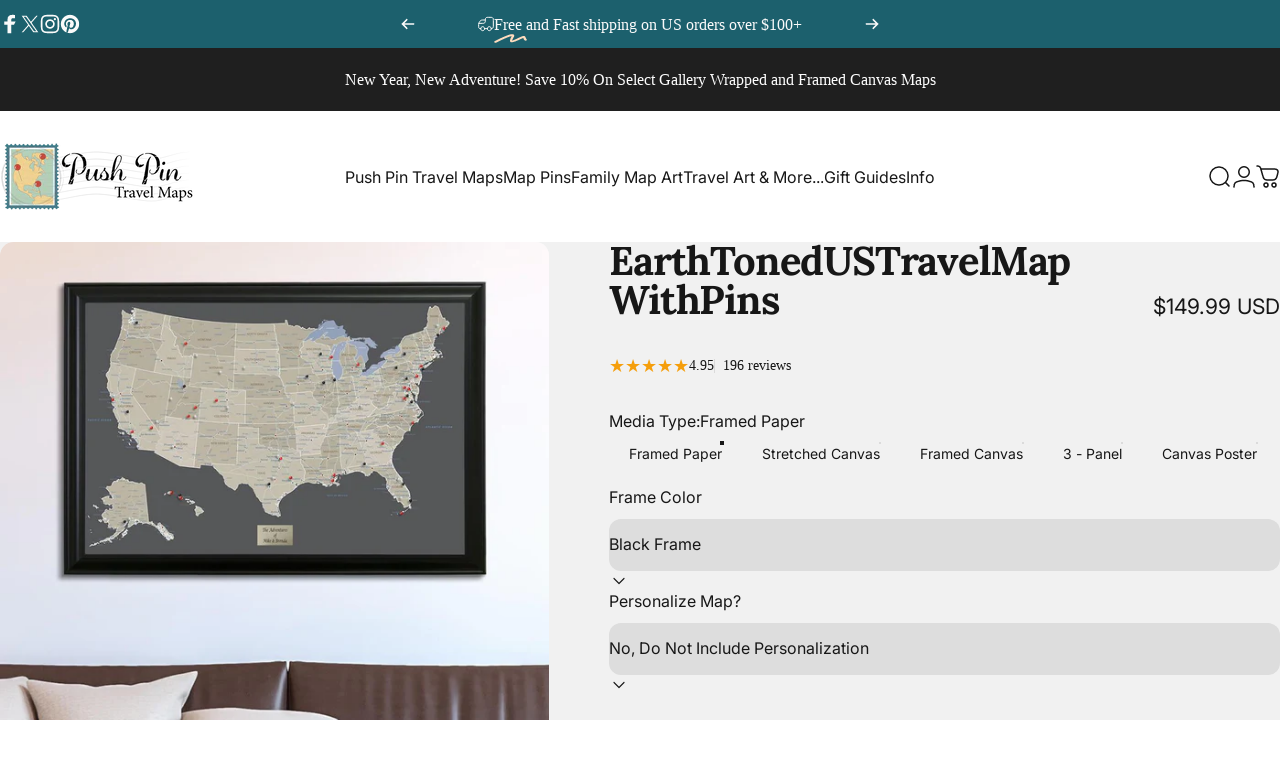

--- FILE ---
content_type: text/javascript; charset=utf-8
request_url: https://www.pushpintravelmaps.com/products/earth-toned-us-travel-map-with-pins.js
body_size: 3189
content:
{"id":4680142083,"title":"Earth Toned US Travel Map With Pins","handle":"earth-toned-us-travel-map-with-pins","description":"\u003cp\u003e\u003cspan style=\"font-family: arial,helvetica,sans-serif; font-size: medium;\"\u003ePin your travels all over the United States with this earth-toned US travel map. This framed, US 50 States Map is our own exclusive design and is perfect for people who have traveled and plan to travel throughout the country. Use this map to plan your next trip and display all of your past adventures; creating a unique art piece for your wall. Plot out your next vacation to the country's best beaches, the world famous theme park on your Bucket List, your next family road trip visiting the nation’s Capital to see some of the country’s top museums and historical sites. Wherever you go, you will enjoy pinning the destinations and reliving some of your favorite memories each time you look at the framed US map. Personalize your Earth Toned US Travel Map by adding a plaque with your name or favorite quote to make your map all the more fun and special. For a more modern look, check out our gallery wrapped canvas \u003ca href=\"https:\/\/www.pushpintravelmaps.com\/collections\/gallery-wrapped-usa-maps\/products\/gallery-wrapped-earth-toned-usa-travel-map-with-pins\"\u003eEarth Toned US Map with Pins\u003c\/a\u003e.\u003c\/span\u003e\u003c\/p\u003e\n\u003cp\u003e\u003cspan style=\"text-decoration: underline;\"\u003eFramed dimensions are 27.5\" H x 39.5\" W \u003cspan data-mce-fragment=\"1\"\u003e\/ ~70 cm H x 100 cm W\u003c\/span\u003e\u003c\/span\u003e\u003c\/p\u003e","published_at":"2016-01-04T13:09:00-07:00","created_at":"2016-01-11T11:43:26-07:00","vendor":"Push Pin Travel Maps","type":"USA MAP","tags":["Earth Toned"],"price":14999,"price_min":14999,"price_max":16999,"available":true,"price_varies":true,"compare_at_price":null,"compare_at_price_min":0,"compare_at_price_max":0,"compare_at_price_varies":false,"variants":[{"id":14374017091,"title":"Black Frame \/ No, Do Not Include Personalization","option1":"Black Frame","option2":"No, Do Not Include Personalization","option3":null,"sku":"PPTM_ET_US_BK","requires_shipping":true,"taxable":true,"featured_image":{"id":28256550879294,"product_id":4680142083,"position":2,"created_at":"2021-05-11T09:34:40-06:00","updated_at":"2023-08-15T14:15:23-06:00","alt":"Earth Toned USA Travel Map in Black Frame","width":1024,"height":1024,"src":"https:\/\/cdn.shopify.com\/s\/files\/1\/1111\/4074\/products\/ETUSA_Black_P.jpg?v=1692130523","variant_ids":[14374017091,39678793908286]},"available":true,"name":"Earth Toned US Travel Map With Pins - Black Frame \/ No, Do Not Include Personalization","public_title":"Black Frame \/ No, Do Not Include Personalization","options":["Black Frame","No, Do Not Include Personalization"],"price":14999,"weight":4990,"compare_at_price":null,"inventory_quantity":50,"inventory_management":null,"inventory_policy":"deny","barcode":null,"featured_media":{"alt":"Earth Toned USA Travel Map in Black Frame","id":20551973896254,"position":2,"preview_image":{"aspect_ratio":1.0,"height":1024,"width":1024,"src":"https:\/\/cdn.shopify.com\/s\/files\/1\/1111\/4074\/products\/ETUSA_Black_P.jpg?v=1692130523"}},"requires_selling_plan":false,"selling_plan_allocations":[]},{"id":39678793908286,"title":"Black Frame \/ Yes, Include Personalization - FREE!","option1":"Black Frame","option2":"Yes, Include Personalization - FREE!","option3":null,"sku":"PPTM_ET_US_BK_PERS","requires_shipping":true,"taxable":true,"featured_image":{"id":28256550879294,"product_id":4680142083,"position":2,"created_at":"2021-05-11T09:34:40-06:00","updated_at":"2023-08-15T14:15:23-06:00","alt":"Earth Toned USA Travel Map in Black Frame","width":1024,"height":1024,"src":"https:\/\/cdn.shopify.com\/s\/files\/1\/1111\/4074\/products\/ETUSA_Black_P.jpg?v=1692130523","variant_ids":[14374017091,39678793908286]},"available":true,"name":"Earth Toned US Travel Map With Pins - Black Frame \/ Yes, Include Personalization - FREE!","public_title":"Black Frame \/ Yes, Include Personalization - FREE!","options":["Black Frame","Yes, Include Personalization - FREE!"],"price":14999,"weight":4990,"compare_at_price":null,"inventory_quantity":31,"inventory_management":null,"inventory_policy":"deny","barcode":null,"featured_media":{"alt":"Earth Toned USA Travel Map in Black Frame","id":20551973896254,"position":2,"preview_image":{"aspect_ratio":1.0,"height":1024,"width":1024,"src":"https:\/\/cdn.shopify.com\/s\/files\/1\/1111\/4074\/products\/ETUSA_Black_P.jpg?v=1692130523"}},"requires_selling_plan":false,"selling_plan_allocations":[]},{"id":14374017219,"title":"Brown Frame \/ No, Do Not Include Personalization","option1":"Brown Frame","option2":"No, Do Not Include Personalization","option3":null,"sku":"PPTM_ET_US_BR","requires_shipping":true,"taxable":true,"featured_image":{"id":28256550715454,"product_id":4680142083,"position":9,"created_at":"2021-05-11T09:34:39-06:00","updated_at":"2023-08-15T14:15:23-06:00","alt":"Earth Toned USA Travel Map in Brown Frame","width":1024,"height":1024,"src":"https:\/\/cdn.shopify.com\/s\/files\/1\/1111\/4074\/products\/ETUSA_Brown.jpg?v=1692130523","variant_ids":[14374017219,39678793941054]},"available":true,"name":"Earth Toned US Travel Map With Pins - Brown Frame \/ No, Do Not Include Personalization","public_title":"Brown Frame \/ No, Do Not Include Personalization","options":["Brown Frame","No, Do Not Include Personalization"],"price":14999,"weight":4990,"compare_at_price":null,"inventory_quantity":-115,"inventory_management":null,"inventory_policy":"deny","barcode":null,"featured_media":{"alt":"Earth Toned USA Travel Map in Brown Frame","id":20551973929022,"position":9,"preview_image":{"aspect_ratio":1.0,"height":1024,"width":1024,"src":"https:\/\/cdn.shopify.com\/s\/files\/1\/1111\/4074\/products\/ETUSA_Brown.jpg?v=1692130523"}},"requires_selling_plan":false,"selling_plan_allocations":[]},{"id":39678793941054,"title":"Brown Frame \/ Yes, Include Personalization - FREE!","option1":"Brown Frame","option2":"Yes, Include Personalization - FREE!","option3":null,"sku":"PPTM_ET_US_BR_PERS","requires_shipping":true,"taxable":true,"featured_image":{"id":28256550715454,"product_id":4680142083,"position":9,"created_at":"2021-05-11T09:34:39-06:00","updated_at":"2023-08-15T14:15:23-06:00","alt":"Earth Toned USA Travel Map in Brown Frame","width":1024,"height":1024,"src":"https:\/\/cdn.shopify.com\/s\/files\/1\/1111\/4074\/products\/ETUSA_Brown.jpg?v=1692130523","variant_ids":[14374017219,39678793941054]},"available":true,"name":"Earth Toned US Travel Map With Pins - Brown Frame \/ Yes, Include Personalization - FREE!","public_title":"Brown Frame \/ Yes, Include Personalization - FREE!","options":["Brown Frame","Yes, Include Personalization - FREE!"],"price":14999,"weight":4990,"compare_at_price":null,"inventory_quantity":-136,"inventory_management":null,"inventory_policy":"deny","barcode":null,"featured_media":{"alt":"Earth Toned USA Travel Map in Brown Frame","id":20551973929022,"position":9,"preview_image":{"aspect_ratio":1.0,"height":1024,"width":1024,"src":"https:\/\/cdn.shopify.com\/s\/files\/1\/1111\/4074\/products\/ETUSA_Brown.jpg?v=1692130523"}},"requires_selling_plan":false,"selling_plan_allocations":[]},{"id":19330233411,"title":"Barnwood Gray (+$10) \/ No, Do Not Include Personalization","option1":"Barnwood Gray (+$10)","option2":"No, Do Not Include Personalization","option3":null,"sku":"PPTM_ET_US_BGR","requires_shipping":true,"taxable":true,"featured_image":{"id":28256550584382,"product_id":4680142083,"position":10,"created_at":"2021-05-11T09:34:39-06:00","updated_at":"2023-08-15T14:15:23-06:00","alt":"Earth Toned USA Travel Map in Barnwood Gray Frame","width":1024,"height":1024,"src":"https:\/\/cdn.shopify.com\/s\/files\/1\/1111\/4074\/products\/ETUSA_BarnGray_P.jpg?v=1692130523","variant_ids":[19330233411,39678793973822]},"available":true,"name":"Earth Toned US Travel Map With Pins - Barnwood Gray (+$10) \/ No, Do Not Include Personalization","public_title":"Barnwood Gray (+$10) \/ No, Do Not Include Personalization","options":["Barnwood Gray (+$10)","No, Do Not Include Personalization"],"price":15999,"weight":4990,"compare_at_price":null,"inventory_quantity":-121,"inventory_management":null,"inventory_policy":"deny","barcode":null,"featured_media":{"alt":"Earth Toned USA Travel Map in Barnwood Gray Frame","id":20551973863486,"position":10,"preview_image":{"aspect_ratio":1.0,"height":1024,"width":1024,"src":"https:\/\/cdn.shopify.com\/s\/files\/1\/1111\/4074\/products\/ETUSA_BarnGray_P.jpg?v=1692130523"}},"requires_selling_plan":false,"selling_plan_allocations":[]},{"id":39678793973822,"title":"Barnwood Gray (+$10) \/ Yes, Include Personalization - FREE!","option1":"Barnwood Gray (+$10)","option2":"Yes, Include Personalization - FREE!","option3":null,"sku":"PPTM_ET_US_BGR_PERS","requires_shipping":true,"taxable":true,"featured_image":{"id":28256550584382,"product_id":4680142083,"position":10,"created_at":"2021-05-11T09:34:39-06:00","updated_at":"2023-08-15T14:15:23-06:00","alt":"Earth Toned USA Travel Map in Barnwood Gray Frame","width":1024,"height":1024,"src":"https:\/\/cdn.shopify.com\/s\/files\/1\/1111\/4074\/products\/ETUSA_BarnGray_P.jpg?v=1692130523","variant_ids":[19330233411,39678793973822]},"available":true,"name":"Earth Toned US Travel Map With Pins - Barnwood Gray (+$10) \/ Yes, Include Personalization - FREE!","public_title":"Barnwood Gray (+$10) \/ Yes, Include Personalization - FREE!","options":["Barnwood Gray (+$10)","Yes, Include Personalization - FREE!"],"price":15999,"weight":4990,"compare_at_price":null,"inventory_quantity":-151,"inventory_management":null,"inventory_policy":"deny","barcode":null,"featured_media":{"alt":"Earth Toned USA Travel Map in Barnwood Gray Frame","id":20551973863486,"position":10,"preview_image":{"aspect_ratio":1.0,"height":1024,"width":1024,"src":"https:\/\/cdn.shopify.com\/s\/files\/1\/1111\/4074\/products\/ETUSA_BarnGray_P.jpg?v=1692130523"}},"requires_selling_plan":false,"selling_plan_allocations":[]},{"id":19330130115,"title":"Rustic Black (+$10) \/ No, Do Not Include Personalization","option1":"Rustic Black (+$10)","option2":"No, Do Not Include Personalization","option3":null,"sku":"PPTM_ET_US_RBK","requires_shipping":true,"taxable":true,"featured_image":{"id":28256550813758,"product_id":4680142083,"position":11,"created_at":"2021-05-11T09:34:40-06:00","updated_at":"2023-08-15T14:15:23-06:00","alt":"Earth Toned USA Travel Map in Rustic Black Frame","width":1024,"height":1024,"src":"https:\/\/cdn.shopify.com\/s\/files\/1\/1111\/4074\/products\/ETUSA_RBlack.jpg?v=1692130523","variant_ids":[19330130115,39678794006590]},"available":true,"name":"Earth Toned US Travel Map With Pins - Rustic Black (+$10) \/ No, Do Not Include Personalization","public_title":"Rustic Black (+$10) \/ No, Do Not Include Personalization","options":["Rustic Black (+$10)","No, Do Not Include Personalization"],"price":15999,"weight":4990,"compare_at_price":null,"inventory_quantity":-93,"inventory_management":null,"inventory_policy":"deny","barcode":null,"featured_media":{"alt":"Earth Toned USA Travel Map in Rustic Black Frame","id":20551973961790,"position":11,"preview_image":{"aspect_ratio":1.0,"height":1024,"width":1024,"src":"https:\/\/cdn.shopify.com\/s\/files\/1\/1111\/4074\/products\/ETUSA_RBlack.jpg?v=1692130523"}},"requires_selling_plan":false,"selling_plan_allocations":[]},{"id":39678794006590,"title":"Rustic Black (+$10) \/ Yes, Include Personalization - FREE!","option1":"Rustic Black (+$10)","option2":"Yes, Include Personalization - FREE!","option3":null,"sku":"PPTM_ET_US_RBK_PERS","requires_shipping":true,"taxable":true,"featured_image":{"id":28256550813758,"product_id":4680142083,"position":11,"created_at":"2021-05-11T09:34:40-06:00","updated_at":"2023-08-15T14:15:23-06:00","alt":"Earth Toned USA Travel Map in Rustic Black Frame","width":1024,"height":1024,"src":"https:\/\/cdn.shopify.com\/s\/files\/1\/1111\/4074\/products\/ETUSA_RBlack.jpg?v=1692130523","variant_ids":[19330130115,39678794006590]},"available":true,"name":"Earth Toned US Travel Map With Pins - Rustic Black (+$10) \/ Yes, Include Personalization - FREE!","public_title":"Rustic Black (+$10) \/ Yes, Include Personalization - FREE!","options":["Rustic Black (+$10)","Yes, Include Personalization - FREE!"],"price":15999,"weight":4990,"compare_at_price":null,"inventory_quantity":-89,"inventory_management":null,"inventory_policy":"deny","barcode":null,"featured_media":{"alt":"Earth Toned USA Travel Map in Rustic Black Frame","id":20551973961790,"position":11,"preview_image":{"aspect_ratio":1.0,"height":1024,"width":1024,"src":"https:\/\/cdn.shopify.com\/s\/files\/1\/1111\/4074\/products\/ETUSA_RBlack.jpg?v=1692130523"}},"requires_selling_plan":false,"selling_plan_allocations":[]},{"id":19330161731,"title":"Rustic Brown (+$10) \/ No, Do Not Include Personalization","option1":"Rustic Brown (+$10)","option2":"No, Do Not Include Personalization","option3":null,"sku":"PPTM_ET_US_RBR","requires_shipping":true,"taxable":true,"featured_image":{"id":28256550846526,"product_id":4680142083,"position":12,"created_at":"2021-05-11T09:34:40-06:00","updated_at":"2023-08-15T14:15:23-06:00","alt":"Earth Toned USA Travel Map in Rustic Brown Frame","width":1024,"height":1024,"src":"https:\/\/cdn.shopify.com\/s\/files\/1\/1111\/4074\/products\/ETUSA_RBrown_P.jpg?v=1692130523","variant_ids":[19330161731,39678794039358]},"available":true,"name":"Earth Toned US Travel Map With Pins - Rustic Brown (+$10) \/ No, Do Not Include Personalization","public_title":"Rustic Brown (+$10) \/ No, Do Not Include Personalization","options":["Rustic Brown (+$10)","No, Do Not Include Personalization"],"price":15999,"weight":4990,"compare_at_price":null,"inventory_quantity":-100,"inventory_management":null,"inventory_policy":"deny","barcode":null,"featured_media":{"alt":"Earth Toned USA Travel Map in Rustic Brown Frame","id":20551973994558,"position":12,"preview_image":{"aspect_ratio":1.0,"height":1024,"width":1024,"src":"https:\/\/cdn.shopify.com\/s\/files\/1\/1111\/4074\/products\/ETUSA_RBrown_P.jpg?v=1692130523"}},"requires_selling_plan":false,"selling_plan_allocations":[]},{"id":39678794039358,"title":"Rustic Brown (+$10) \/ Yes, Include Personalization - FREE!","option1":"Rustic Brown (+$10)","option2":"Yes, Include Personalization - FREE!","option3":null,"sku":"PPTM_ET_US_RBR_PERS","requires_shipping":true,"taxable":true,"featured_image":{"id":28256550846526,"product_id":4680142083,"position":12,"created_at":"2021-05-11T09:34:40-06:00","updated_at":"2023-08-15T14:15:23-06:00","alt":"Earth Toned USA Travel Map in Rustic Brown Frame","width":1024,"height":1024,"src":"https:\/\/cdn.shopify.com\/s\/files\/1\/1111\/4074\/products\/ETUSA_RBrown_P.jpg?v=1692130523","variant_ids":[19330161731,39678794039358]},"available":true,"name":"Earth Toned US Travel Map With Pins - Rustic Brown (+$10) \/ Yes, Include Personalization - FREE!","public_title":"Rustic Brown (+$10) \/ Yes, Include Personalization - FREE!","options":["Rustic Brown (+$10)","Yes, Include Personalization - FREE!"],"price":15999,"weight":4990,"compare_at_price":null,"inventory_quantity":-98,"inventory_management":null,"inventory_policy":"deny","barcode":null,"featured_media":{"alt":"Earth Toned USA Travel Map in Rustic Brown Frame","id":20551973994558,"position":12,"preview_image":{"aspect_ratio":1.0,"height":1024,"width":1024,"src":"https:\/\/cdn.shopify.com\/s\/files\/1\/1111\/4074\/products\/ETUSA_RBrown_P.jpg?v=1692130523"}},"requires_selling_plan":false,"selling_plan_allocations":[]},{"id":19330181251,"title":"Solid Wood Cherry (+$20) \/ No, Do Not Include Personalization","option1":"Solid Wood Cherry (+$20)","option2":"No, Do Not Include Personalization","option3":null,"sku":"PPTM_ET_US_SCH","requires_shipping":true,"taxable":true,"featured_image":{"id":28256550682686,"product_id":4680142083,"position":13,"created_at":"2021-05-11T09:34:39-06:00","updated_at":"2023-08-15T14:15:23-06:00","alt":"Earth Toned USA Travel Map in Solid Wood Cherry Frame","width":1024,"height":1024,"src":"https:\/\/cdn.shopify.com\/s\/files\/1\/1111\/4074\/products\/ETUSA_SWCherry.jpg?v=1692130523","variant_ids":[19330181251,39678794072126]},"available":true,"name":"Earth Toned US Travel Map With Pins - Solid Wood Cherry (+$20) \/ No, Do Not Include Personalization","public_title":"Solid Wood Cherry (+$20) \/ No, Do Not Include Personalization","options":["Solid Wood Cherry (+$20)","No, Do Not Include Personalization"],"price":16999,"weight":4990,"compare_at_price":null,"inventory_quantity":-21,"inventory_management":null,"inventory_policy":"deny","barcode":null,"featured_media":{"alt":"Earth Toned USA Travel Map in Solid Wood Cherry Frame","id":20551974060094,"position":13,"preview_image":{"aspect_ratio":1.0,"height":1024,"width":1024,"src":"https:\/\/cdn.shopify.com\/s\/files\/1\/1111\/4074\/products\/ETUSA_SWCherry.jpg?v=1692130523"}},"requires_selling_plan":false,"selling_plan_allocations":[]},{"id":39678794072126,"title":"Solid Wood Cherry (+$20) \/ Yes, Include Personalization - FREE!","option1":"Solid Wood Cherry (+$20)","option2":"Yes, Include Personalization - FREE!","option3":null,"sku":"PPTM_ET_US_SCH_PERS","requires_shipping":true,"taxable":true,"featured_image":{"id":28256550682686,"product_id":4680142083,"position":13,"created_at":"2021-05-11T09:34:39-06:00","updated_at":"2023-08-15T14:15:23-06:00","alt":"Earth Toned USA Travel Map in Solid Wood Cherry Frame","width":1024,"height":1024,"src":"https:\/\/cdn.shopify.com\/s\/files\/1\/1111\/4074\/products\/ETUSA_SWCherry.jpg?v=1692130523","variant_ids":[19330181251,39678794072126]},"available":true,"name":"Earth Toned US Travel Map With Pins - Solid Wood Cherry (+$20) \/ Yes, Include Personalization - FREE!","public_title":"Solid Wood Cherry (+$20) \/ Yes, Include Personalization - FREE!","options":["Solid Wood Cherry (+$20)","Yes, Include Personalization - FREE!"],"price":16999,"weight":4990,"compare_at_price":null,"inventory_quantity":-39,"inventory_management":null,"inventory_policy":"deny","barcode":null,"featured_media":{"alt":"Earth Toned USA Travel Map in Solid Wood Cherry Frame","id":20551974060094,"position":13,"preview_image":{"aspect_ratio":1.0,"height":1024,"width":1024,"src":"https:\/\/cdn.shopify.com\/s\/files\/1\/1111\/4074\/products\/ETUSA_SWCherry.jpg?v=1692130523"}},"requires_selling_plan":false,"selling_plan_allocations":[]},{"id":19330197443,"title":"Solid Wood Brown (+$20) \/ No, Do Not Include Personalization","option1":"Solid Wood Brown (+$20)","option2":"No, Do Not Include Personalization","option3":null,"sku":"PPTM_ET_US_SBR","requires_shipping":true,"taxable":true,"featured_image":{"id":28256550780990,"product_id":4680142083,"position":14,"created_at":"2021-05-11T09:34:40-06:00","updated_at":"2023-08-15T14:15:23-06:00","alt":"Earth Toned USA Travel Map in Solid Wood Brown Frame","width":1024,"height":1024,"src":"https:\/\/cdn.shopify.com\/s\/files\/1\/1111\/4074\/products\/ETUSA_SWBrown.jpg?v=1692130523","variant_ids":[19330197443,39678794104894]},"available":true,"name":"Earth Toned US Travel Map With Pins - Solid Wood Brown (+$20) \/ No, Do Not Include Personalization","public_title":"Solid Wood Brown (+$20) \/ No, Do Not Include Personalization","options":["Solid Wood Brown (+$20)","No, Do Not Include Personalization"],"price":16999,"weight":4990,"compare_at_price":null,"inventory_quantity":-29,"inventory_management":null,"inventory_policy":"deny","barcode":null,"featured_media":{"alt":"Earth Toned USA Travel Map in Solid Wood Brown Frame","id":20551974027326,"position":14,"preview_image":{"aspect_ratio":1.0,"height":1024,"width":1024,"src":"https:\/\/cdn.shopify.com\/s\/files\/1\/1111\/4074\/products\/ETUSA_SWBrown.jpg?v=1692130523"}},"requires_selling_plan":false,"selling_plan_allocations":[]},{"id":39678794104894,"title":"Solid Wood Brown (+$20) \/ Yes, Include Personalization - FREE!","option1":"Solid Wood Brown (+$20)","option2":"Yes, Include Personalization - FREE!","option3":null,"sku":"PPTM_ET_US_SBR_PERS","requires_shipping":true,"taxable":true,"featured_image":{"id":28256550780990,"product_id":4680142083,"position":14,"created_at":"2021-05-11T09:34:40-06:00","updated_at":"2023-08-15T14:15:23-06:00","alt":"Earth Toned USA Travel Map in Solid Wood Brown Frame","width":1024,"height":1024,"src":"https:\/\/cdn.shopify.com\/s\/files\/1\/1111\/4074\/products\/ETUSA_SWBrown.jpg?v=1692130523","variant_ids":[19330197443,39678794104894]},"available":true,"name":"Earth Toned US Travel Map With Pins - Solid Wood Brown (+$20) \/ Yes, Include Personalization - FREE!","public_title":"Solid Wood Brown (+$20) \/ Yes, Include Personalization - FREE!","options":["Solid Wood Brown (+$20)","Yes, Include Personalization - FREE!"],"price":16999,"weight":4990,"compare_at_price":null,"inventory_quantity":-44,"inventory_management":null,"inventory_policy":"deny","barcode":null,"featured_media":{"alt":"Earth Toned USA Travel Map in Solid Wood Brown Frame","id":20551974027326,"position":14,"preview_image":{"aspect_ratio":1.0,"height":1024,"width":1024,"src":"https:\/\/cdn.shopify.com\/s\/files\/1\/1111\/4074\/products\/ETUSA_SWBrown.jpg?v=1692130523"}},"requires_selling_plan":false,"selling_plan_allocations":[]},{"id":19330215683,"title":"Textured White (+$10) \/ No, Do Not Include Personalization","option1":"Textured White (+$10)","option2":"No, Do Not Include Personalization","option3":null,"sku":"PPTM_ET_US_TW","requires_shipping":true,"taxable":true,"featured_image":{"id":28256550551614,"product_id":4680142083,"position":15,"created_at":"2021-05-11T09:34:38-06:00","updated_at":"2023-08-15T14:15:23-06:00","alt":"Earth Toned USA Travel Map in Textured White Frame","width":1024,"height":1024,"src":"https:\/\/cdn.shopify.com\/s\/files\/1\/1111\/4074\/products\/ETUSA_TWhite_P.jpg?v=1692130523","variant_ids":[19330215683,39678794137662]},"available":true,"name":"Earth Toned US Travel Map With Pins - Textured White (+$10) \/ No, Do Not Include Personalization","public_title":"Textured White (+$10) \/ No, Do Not Include Personalization","options":["Textured White (+$10)","No, Do Not Include Personalization"],"price":15999,"weight":4990,"compare_at_price":null,"inventory_quantity":-35,"inventory_management":null,"inventory_policy":"deny","barcode":null,"featured_media":{"alt":"Earth Toned USA Travel Map in Textured White Frame","id":20551974092862,"position":15,"preview_image":{"aspect_ratio":1.0,"height":1024,"width":1024,"src":"https:\/\/cdn.shopify.com\/s\/files\/1\/1111\/4074\/products\/ETUSA_TWhite_P.jpg?v=1692130523"}},"requires_selling_plan":false,"selling_plan_allocations":[]},{"id":39678794137662,"title":"Textured White (+$10) \/ Yes, Include Personalization - FREE!","option1":"Textured White (+$10)","option2":"Yes, Include Personalization - FREE!","option3":null,"sku":"PPTM_ET_US_TW_PERS","requires_shipping":true,"taxable":true,"featured_image":{"id":28256550551614,"product_id":4680142083,"position":15,"created_at":"2021-05-11T09:34:38-06:00","updated_at":"2023-08-15T14:15:23-06:00","alt":"Earth Toned USA Travel Map in Textured White Frame","width":1024,"height":1024,"src":"https:\/\/cdn.shopify.com\/s\/files\/1\/1111\/4074\/products\/ETUSA_TWhite_P.jpg?v=1692130523","variant_ids":[19330215683,39678794137662]},"available":true,"name":"Earth Toned US Travel Map With Pins - Textured White (+$10) \/ Yes, Include Personalization - FREE!","public_title":"Textured White (+$10) \/ Yes, Include Personalization - FREE!","options":["Textured White (+$10)","Yes, Include Personalization - FREE!"],"price":15999,"weight":4990,"compare_at_price":null,"inventory_quantity":-38,"inventory_management":null,"inventory_policy":"deny","barcode":null,"featured_media":{"alt":"Earth Toned USA Travel Map in Textured White Frame","id":20551974092862,"position":15,"preview_image":{"aspect_ratio":1.0,"height":1024,"width":1024,"src":"https:\/\/cdn.shopify.com\/s\/files\/1\/1111\/4074\/products\/ETUSA_TWhite_P.jpg?v=1692130523"}},"requires_selling_plan":false,"selling_plan_allocations":[]}],"images":["\/\/cdn.shopify.com\/s\/files\/1\/1111\/4074\/products\/ETUSA_Brown_P.jpg?v=1692130523","\/\/cdn.shopify.com\/s\/files\/1\/1111\/4074\/products\/ETUSA_Black_P.jpg?v=1692130523","\/\/cdn.shopify.com\/s\/files\/1\/1111\/4074\/files\/PPTM_ET_US_BK_PERS_Dimensions.jpg?v=1692130523","\/\/cdn.shopify.com\/s\/files\/1\/1111\/4074\/files\/PPTM_ET_US_BK_PERS_Personalization.jpg?v=1692130523","\/\/cdn.shopify.com\/s\/files\/1\/1111\/4074\/files\/PPTM_ET_US_BK_PERS_Details.jpg?v=1692130523","\/\/cdn.shopify.com\/s\/files\/1\/1111\/4074\/files\/PPTM_ET_US_BK_PERS_Features.jpg?v=1692130523","\/\/cdn.shopify.com\/s\/files\/1\/1111\/4074\/files\/PPTM_ET_US_BK_Gift.jpg?v=1692130523","\/\/cdn.shopify.com\/s\/files\/1\/1111\/4074\/files\/StandardFrameOptionsatPushPinTravelMaps.jpg?v=1692130523","\/\/cdn.shopify.com\/s\/files\/1\/1111\/4074\/products\/ETUSA_Brown.jpg?v=1692130523","\/\/cdn.shopify.com\/s\/files\/1\/1111\/4074\/products\/ETUSA_BarnGray_P.jpg?v=1692130523","\/\/cdn.shopify.com\/s\/files\/1\/1111\/4074\/products\/ETUSA_RBlack.jpg?v=1692130523","\/\/cdn.shopify.com\/s\/files\/1\/1111\/4074\/products\/ETUSA_RBrown_P.jpg?v=1692130523","\/\/cdn.shopify.com\/s\/files\/1\/1111\/4074\/products\/ETUSA_SWCherry.jpg?v=1692130523","\/\/cdn.shopify.com\/s\/files\/1\/1111\/4074\/products\/ETUSA_SWBrown.jpg?v=1692130523","\/\/cdn.shopify.com\/s\/files\/1\/1111\/4074\/products\/ETUSA_TWhite_P.jpg?v=1692130523"],"featured_image":"\/\/cdn.shopify.com\/s\/files\/1\/1111\/4074\/products\/ETUSA_Brown_P.jpg?v=1692130523","options":[{"name":"Frame Color","position":1,"values":["Black Frame","Brown Frame","Barnwood Gray (+$10)","Rustic Black (+$10)","Rustic Brown (+$10)","Solid Wood Cherry (+$20)","Solid Wood Brown (+$20)","Textured White (+$10)"]},{"name":"Personalize Map?","position":2,"values":["No, Do Not Include Personalization","Yes, Include Personalization - FREE!"]}],"url":"\/products\/earth-toned-us-travel-map-with-pins","media":[{"alt":"Earth Toned USA Travel Map in Brown Frame","id":20551997947966,"position":1,"preview_image":{"aspect_ratio":1.0,"height":1024,"width":1024,"src":"https:\/\/cdn.shopify.com\/s\/files\/1\/1111\/4074\/products\/ETUSA_Brown_P.jpg?v=1692130523"},"aspect_ratio":1.0,"height":1024,"media_type":"image","src":"https:\/\/cdn.shopify.com\/s\/files\/1\/1111\/4074\/products\/ETUSA_Brown_P.jpg?v=1692130523","width":1024},{"alt":"Earth Toned USA Travel Map in Black Frame","id":20551973896254,"position":2,"preview_image":{"aspect_ratio":1.0,"height":1024,"width":1024,"src":"https:\/\/cdn.shopify.com\/s\/files\/1\/1111\/4074\/products\/ETUSA_Black_P.jpg?v=1692130523"},"aspect_ratio":1.0,"height":1024,"media_type":"image","src":"https:\/\/cdn.shopify.com\/s\/files\/1\/1111\/4074\/products\/ETUSA_Black_P.jpg?v=1692130523","width":1024},{"alt":"Earth Toned USA Push Pin Travel Maps Dimensions","id":22798864154686,"position":3,"preview_image":{"aspect_ratio":1.0,"height":2400,"width":2400,"src":"https:\/\/cdn.shopify.com\/s\/files\/1\/1111\/4074\/files\/PPTM_ET_US_BK_PERS_Dimensions.jpg?v=1692130523"},"aspect_ratio":1.0,"height":2400,"media_type":"image","src":"https:\/\/cdn.shopify.com\/s\/files\/1\/1111\/4074\/files\/PPTM_ET_US_BK_PERS_Dimensions.jpg?v=1692130523","width":2400},{"alt":"Earth Toned USA Push Pin Travel Maps - Personalization","id":22798864220222,"position":4,"preview_image":{"aspect_ratio":1.0,"height":2400,"width":2400,"src":"https:\/\/cdn.shopify.com\/s\/files\/1\/1111\/4074\/files\/PPTM_ET_US_BK_PERS_Personalization.jpg?v=1692130523"},"aspect_ratio":1.0,"height":2400,"media_type":"image","src":"https:\/\/cdn.shopify.com\/s\/files\/1\/1111\/4074\/files\/PPTM_ET_US_BK_PERS_Personalization.jpg?v=1692130523","width":2400},{"alt":"Earth Toned USA Push Pin Travel Maps - Close up and Details","id":22798864121918,"position":5,"preview_image":{"aspect_ratio":1.0,"height":2400,"width":2400,"src":"https:\/\/cdn.shopify.com\/s\/files\/1\/1111\/4074\/files\/PPTM_ET_US_BK_PERS_Details.jpg?v=1692130523"},"aspect_ratio":1.0,"height":2400,"media_type":"image","src":"https:\/\/cdn.shopify.com\/s\/files\/1\/1111\/4074\/files\/PPTM_ET_US_BK_PERS_Details.jpg?v=1692130523","width":2400},{"alt":"Earth Toned USA Push Pin Travel Map Features and Benefits","id":22798864187454,"position":6,"preview_image":{"aspect_ratio":1.0,"height":2400,"width":2400,"src":"https:\/\/cdn.shopify.com\/s\/files\/1\/1111\/4074\/files\/PPTM_ET_US_BK_PERS_Features.jpg?v=1692130523"},"aspect_ratio":1.0,"height":2400,"media_type":"image","src":"https:\/\/cdn.shopify.com\/s\/files\/1\/1111\/4074\/files\/PPTM_ET_US_BK_PERS_Features.jpg?v=1692130523","width":2400},{"alt":"Earth Toned USA Push Pin Travel Maps - The Perfect Gift","id":22798861631550,"position":7,"preview_image":{"aspect_ratio":1.0,"height":2400,"width":2400,"src":"https:\/\/cdn.shopify.com\/s\/files\/1\/1111\/4074\/files\/PPTM_ET_US_BK_Gift.jpg?v=1692130523"},"aspect_ratio":1.0,"height":2400,"media_type":"image","src":"https:\/\/cdn.shopify.com\/s\/files\/1\/1111\/4074\/files\/PPTM_ET_US_BK_Gift.jpg?v=1692130523","width":2400},{"alt":"Standard Frame Options at Push Pin Travel Maps","id":22798865563710,"position":8,"preview_image":{"aspect_ratio":1.0,"height":2400,"width":2400,"src":"https:\/\/cdn.shopify.com\/s\/files\/1\/1111\/4074\/files\/StandardFrameOptionsatPushPinTravelMaps.jpg?v=1692130523"},"aspect_ratio":1.0,"height":2400,"media_type":"image","src":"https:\/\/cdn.shopify.com\/s\/files\/1\/1111\/4074\/files\/StandardFrameOptionsatPushPinTravelMaps.jpg?v=1692130523","width":2400},{"alt":"Earth Toned USA Travel Map in Brown Frame","id":20551973929022,"position":9,"preview_image":{"aspect_ratio":1.0,"height":1024,"width":1024,"src":"https:\/\/cdn.shopify.com\/s\/files\/1\/1111\/4074\/products\/ETUSA_Brown.jpg?v=1692130523"},"aspect_ratio":1.0,"height":1024,"media_type":"image","src":"https:\/\/cdn.shopify.com\/s\/files\/1\/1111\/4074\/products\/ETUSA_Brown.jpg?v=1692130523","width":1024},{"alt":"Earth Toned USA Travel Map in Barnwood Gray Frame","id":20551973863486,"position":10,"preview_image":{"aspect_ratio":1.0,"height":1024,"width":1024,"src":"https:\/\/cdn.shopify.com\/s\/files\/1\/1111\/4074\/products\/ETUSA_BarnGray_P.jpg?v=1692130523"},"aspect_ratio":1.0,"height":1024,"media_type":"image","src":"https:\/\/cdn.shopify.com\/s\/files\/1\/1111\/4074\/products\/ETUSA_BarnGray_P.jpg?v=1692130523","width":1024},{"alt":"Earth Toned USA Travel Map in Rustic Black Frame","id":20551973961790,"position":11,"preview_image":{"aspect_ratio":1.0,"height":1024,"width":1024,"src":"https:\/\/cdn.shopify.com\/s\/files\/1\/1111\/4074\/products\/ETUSA_RBlack.jpg?v=1692130523"},"aspect_ratio":1.0,"height":1024,"media_type":"image","src":"https:\/\/cdn.shopify.com\/s\/files\/1\/1111\/4074\/products\/ETUSA_RBlack.jpg?v=1692130523","width":1024},{"alt":"Earth Toned USA Travel Map in Rustic Brown Frame","id":20551973994558,"position":12,"preview_image":{"aspect_ratio":1.0,"height":1024,"width":1024,"src":"https:\/\/cdn.shopify.com\/s\/files\/1\/1111\/4074\/products\/ETUSA_RBrown_P.jpg?v=1692130523"},"aspect_ratio":1.0,"height":1024,"media_type":"image","src":"https:\/\/cdn.shopify.com\/s\/files\/1\/1111\/4074\/products\/ETUSA_RBrown_P.jpg?v=1692130523","width":1024},{"alt":"Earth Toned USA Travel Map in Solid Wood Cherry Frame","id":20551974060094,"position":13,"preview_image":{"aspect_ratio":1.0,"height":1024,"width":1024,"src":"https:\/\/cdn.shopify.com\/s\/files\/1\/1111\/4074\/products\/ETUSA_SWCherry.jpg?v=1692130523"},"aspect_ratio":1.0,"height":1024,"media_type":"image","src":"https:\/\/cdn.shopify.com\/s\/files\/1\/1111\/4074\/products\/ETUSA_SWCherry.jpg?v=1692130523","width":1024},{"alt":"Earth Toned USA Travel Map in Solid Wood Brown Frame","id":20551974027326,"position":14,"preview_image":{"aspect_ratio":1.0,"height":1024,"width":1024,"src":"https:\/\/cdn.shopify.com\/s\/files\/1\/1111\/4074\/products\/ETUSA_SWBrown.jpg?v=1692130523"},"aspect_ratio":1.0,"height":1024,"media_type":"image","src":"https:\/\/cdn.shopify.com\/s\/files\/1\/1111\/4074\/products\/ETUSA_SWBrown.jpg?v=1692130523","width":1024},{"alt":"Earth Toned USA Travel Map in Textured White Frame","id":20551974092862,"position":15,"preview_image":{"aspect_ratio":1.0,"height":1024,"width":1024,"src":"https:\/\/cdn.shopify.com\/s\/files\/1\/1111\/4074\/products\/ETUSA_TWhite_P.jpg?v=1692130523"},"aspect_ratio":1.0,"height":1024,"media_type":"image","src":"https:\/\/cdn.shopify.com\/s\/files\/1\/1111\/4074\/products\/ETUSA_TWhite_P.jpg?v=1692130523","width":1024}],"requires_selling_plan":false,"selling_plan_groups":[]}